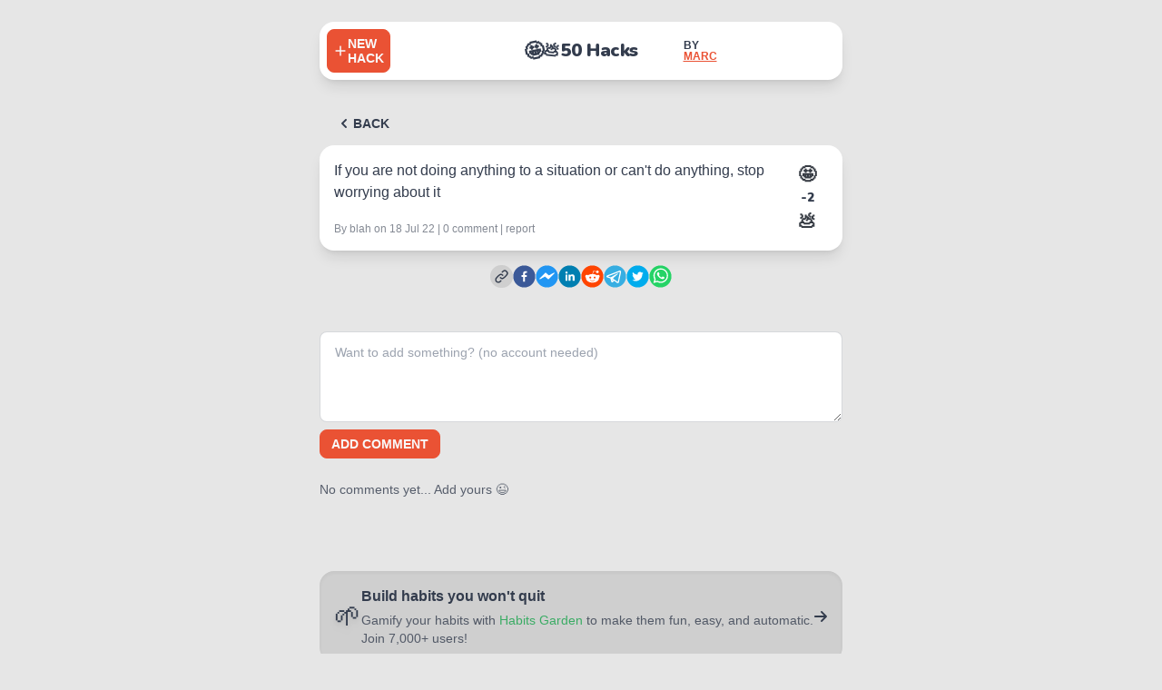

--- FILE ---
content_type: application/javascript; charset=utf-8
request_url: https://50hacks.co/_next/static/chunks/pages/_app-dc1f38032d71433f.js
body_size: 19196
content:
(self.webpackChunk_N_E=self.webpackChunk_N_E||[]).push([[888],{1118:function(e,t,n){(window.__NEXT_P=window.__NEXT_P||[]).push(["/_app",function(){return n(937)}])},6831:function(e,t){"use strict";t.Z={src:"/_next/static/media/marc.5471857d.png",height:80,width:80,blurDataURL:"[data-uri]"}},1210:function(e,t,n){"use strict";Object.defineProperty(t,"__esModule",{value:!0}),t.getDomainLocale=function(e,t,o,r){var i=n(8875).normalizeLocalePath,a=n(8748).detectDomainLocale,s=t||i(e,o).detectedLocale,c=a(r,void 0,s);if(c){var l="http".concat(c.http?"":"s","://"),u=s===c.defaultLocale?"":"/".concat(s);return"".concat(l).concat(c.domain).concat("").concat(u).concat(e)}return!1};("function"===typeof t.default||"object"===typeof t.default&&null!==t.default)&&"undefined"===typeof t.default.__esModule&&(Object.defineProperty(t.default,"__esModule",{value:!0}),Object.assign(t.default,t),e.exports=t.default)},8045:function(e,t,n){"use strict";var o=n(9361).default,r=n(4941).Z,i=n(3929).Z;Object.defineProperty(t,"__esModule",{value:!0}),t.default=function(e){var t=e.src,n=e.sizes,a=e.unoptimized,f=void 0!==a&&a,m=e.priority,h=void 0!==m&&m,x=e.loading,_=e.lazyRoot,S=void 0===_?null:_,A=e.lazyBoundary,k=e.className,R=e.quality,N=e.width,I=e.height,P=e.style,L=e.objectFit,M=e.objectPosition,z=e.onLoadingComplete,D=e.placeholder,B=void 0===D?"empty":D,U=e.blurDataURL,F=g(e,["src","sizes","unoptimized","priority","loading","lazyRoot","lazyBoundary","className","quality","width","height","style","objectFit","objectPosition","onLoadingComplete","placeholder","blurDataURL"]),Z=s.useContext(d.ImageConfigContext),q=s.useMemo((function(){var e=y||Z||l.imageConfigDefault,t=i(e.deviceSizes).concat(i(e.imageSizes)).sort((function(e,t){return e-t})),n=e.deviceSizes.sort((function(e,t){return e-t}));return p({},e,{allSizes:t,deviceSizes:n})}),[Z]),W=F,H=n?"responsive":"intrinsic";"layout"in W&&(W.layout&&(H=W.layout),delete W.layout);var V=C;if("loader"in W){if(W.loader){var G=W.loader;V=function(e){e.config;var t=g(e,["config"]);return G(t)}}delete W.loader}var Q="";if(function(e){return"object"===typeof e&&(O(e)||function(e){return void 0!==e.src}(e))}(t)){var X=O(t)?t.default:t;if(!X.src)throw new Error("An object should only be passed to the image component src parameter if it comes from a static image import. It must include src. Received ".concat(JSON.stringify(X)));if(U=U||X.blurDataURL,Q=X.src,(!H||"fill"!==H)&&(I=I||X.height,N=N||X.width,!X.height||!X.width))throw new Error("An object should only be passed to the image component src parameter if it comes from a static image import. It must include height and width. Received ".concat(JSON.stringify(X)))}t="string"===typeof t?t:Q;var K=T(N),$=T(I),J=T(R),Y=!h&&("lazy"===x||"undefined"===typeof x);(t.startsWith("data:")||t.startsWith("blob:"))&&(f=!0,Y=!1);b.has(t)&&(Y=!1);v&&(f=!0);var ee,te=r(s.useState(!1),2),ne=te[0],oe=te[1],re=r(u.useIntersection({rootRef:S,rootMargin:A||"200px",disabled:!Y}),3),ie=re[0],ae=re[1],se=re[2],ce=!Y||ae,le={boxSizing:"border-box",display:"block",overflow:"hidden",width:"initial",height:"initial",background:"none",opacity:1,border:0,margin:0,padding:0},ue={boxSizing:"border-box",display:"block",width:"initial",height:"initial",background:"none",opacity:1,border:0,margin:0,padding:0},de=!1,fe={position:"absolute",top:0,left:0,bottom:0,right:0,boxSizing:"border-box",padding:0,border:"none",margin:"auto",display:"block",width:0,height:0,minWidth:"100%",maxWidth:"100%",minHeight:"100%",maxHeight:"100%",objectFit:L,objectPosition:M};0;var pe=Object.assign({},P,fe),me="blur"!==B||ne?{}:{backgroundSize:L||"cover",backgroundPosition:M||"0% 0%",filter:"blur(20px)",backgroundImage:'url("'.concat(U,'")')};if("fill"===H)le.display="block",le.position="absolute",le.top=0,le.left=0,le.bottom=0,le.right=0;else if("undefined"!==typeof K&&"undefined"!==typeof $){var ge=$/K,he=isNaN(ge)?"100%":"".concat(100*ge,"%");"responsive"===H?(le.display="block",le.position="relative",de=!0,ue.paddingTop=he):"intrinsic"===H?(le.display="inline-block",le.position="relative",le.maxWidth="100%",de=!0,ue.maxWidth="100%",ee="data:image/svg+xml,%3csvg%20xmlns=%27http://www.w3.org/2000/svg%27%20version=%271.1%27%20width=%27".concat(K,"%27%20height=%27").concat($,"%27/%3e")):"fixed"===H&&(le.display="inline-block",le.position="relative",le.width=K,le.height=$)}else 0;var ve={src:w,srcSet:void 0,sizes:void 0};ce&&(ve=E({config:q,src:t,unoptimized:f,layout:H,width:K,quality:J,sizes:n,loader:V}));var ye=t;0;var be,we="imagesrcset",xe="imagesizes";we="imageSrcSet",xe="imageSizes";var Oe=(o(be={},we,ve.srcSet),o(be,xe,ve.sizes),be),Ee=s.default.useLayoutEffect,Te=s.useRef(z),Ce=s.useRef(t);s.useEffect((function(){Te.current=z}),[z]),Ee((function(){Ce.current!==t&&(se(),Ce.current=t)}),[se,t]);var _e=p({isLazy:Y,imgAttributes:ve,heightInt:$,widthInt:K,qualityInt:J,layout:H,className:k,imgStyle:pe,blurStyle:me,loading:x,config:q,unoptimized:f,placeholder:B,loader:V,srcString:ye,onLoadingCompleteRef:Te,setBlurComplete:oe,setIntersection:ie,isVisible:ce,noscriptSizes:n},W);return s.default.createElement(s.default.Fragment,null,s.default.createElement("span",{style:le},de?s.default.createElement("span",{style:ue},ee?s.default.createElement("img",{style:{display:"block",maxWidth:"100%",width:"initial",height:"initial",background:"none",opacity:1,border:0,margin:0,padding:0},alt:"","aria-hidden":!0,src:ee}):null):null,s.default.createElement(j,Object.assign({},_e))),h?s.default.createElement(c.default,null,s.default.createElement("link",Object.assign({key:"__nimg-"+ve.src+ve.srcSet+ve.sizes,rel:"preload",as:"image",href:ve.srcSet?void 0:ve.src},Oe))):null)};var a,s=function(e){if(e&&e.__esModule)return e;if(null===e||"object"!==typeof e&&"function"!==typeof e)return{default:e};var t=m();if(t&&t.has(e))return t.get(e);var n={},o=Object.defineProperty&&Object.getOwnPropertyDescriptor;for(var r in e)if(Object.prototype.hasOwnProperty.call(e,r)){var i=o?Object.getOwnPropertyDescriptor(e,r):null;i&&(i.get||i.set)?Object.defineProperty(n,r,i):n[r]=e[r]}n.default=e,t&&t.set(e,n);return n}(n(7294)),c=(a=n(5443))&&a.__esModule?a:{default:a},l=n(9309),u=n(7190),d=n(9977),f=(n(3794),n(2392));function p(){return p=Object.assign||function(e){for(var t=1;t<arguments.length;t++){var n=arguments[t];for(var o in n)Object.prototype.hasOwnProperty.call(n,o)&&(e[o]=n[o])}return e},p.apply(this,arguments)}function m(){if("function"!==typeof WeakMap)return null;var e=new WeakMap;return m=function(){return e},e}function g(e,t){if(null==e)return{};var n,o,r={},i=Object.keys(e);for(o=0;o<i.length;o++)n=i[o],t.indexOf(n)>=0||(r[n]=e[n]);return r}var h={deviceSizes:[640,750,828,1080,1200,1920,2048,3840],imageSizes:[16,32,48,64,96,128,256,384],path:"/_next/image",loader:"default",experimentalLayoutRaw:!1}||{},v=h.experimentalUnoptimized,y={deviceSizes:[640,750,828,1080,1200,1920,2048,3840],imageSizes:[16,32,48,64,96,128,256,384],path:"/_next/image",loader:"default",experimentalLayoutRaw:!1},b=new Set,w=(new Map,"[data-uri]");var x=new Map([["default",function(e){var t=e.config,n=e.src,o=e.width,r=e.quality;0;if(n.endsWith(".svg")&&!t.dangerouslyAllowSVG)return n;return"".concat(f.normalizePathTrailingSlash(t.path),"?url=").concat(encodeURIComponent(n),"&w=").concat(o,"&q=").concat(r||75)}],["imgix",function(e){var t=e.config,n=e.src,o=e.width,r=e.quality,i=new URL("".concat(t.path).concat(S(n))),a=i.searchParams;a.set("auto",a.get("auto")||"format"),a.set("fit",a.get("fit")||"max"),a.set("w",a.get("w")||o.toString()),r&&a.set("q",r.toString());return i.href}],["cloudinary",function(e){var t=e.config,n=e.src,o=e.width,r=e.quality,i=["f_auto","c_limit","w_"+o,"q_"+(r||"auto")].join(",")+"/";return"".concat(t.path).concat(i).concat(S(n))}],["akamai",function(e){var t=e.config,n=e.src,o=e.width;return"".concat(t.path).concat(S(n),"?imwidth=").concat(o)}],["custom",function(e){var t=e.src;throw new Error('Image with src "'.concat(t,'" is missing "loader" prop.')+"\nRead more: https://nextjs.org/docs/messages/next-image-missing-loader")}]]);function O(e){return void 0!==e.default}function E(e){var t=e.config,n=e.src,o=e.unoptimized,r=e.layout,a=e.width,s=e.quality,c=e.sizes,l=e.loader;if(o)return{src:n,srcSet:void 0,sizes:void 0};var u=function(e,t,n,o){var r=e.deviceSizes,a=e.allSizes;if(o&&("fill"===n||"responsive"===n)){for(var s,c=/(^|\s)(1?\d?\d)vw/g,l=[];s=c.exec(o);s)l.push(parseInt(s[2]));if(l.length){var u,d=.01*(u=Math).min.apply(u,i(l));return{widths:a.filter((function(e){return e>=r[0]*d})),kind:"w"}}return{widths:a,kind:"w"}}return"number"!==typeof t||"fill"===n||"responsive"===n?{widths:r,kind:"w"}:{widths:i(new Set([t,2*t].map((function(e){return a.find((function(t){return t>=e}))||a[a.length-1]})))),kind:"x"}}(t,a,r,c),d=u.widths,f=u.kind,p=d.length-1;return{sizes:c||"w"!==f?c:"100vw",srcSet:d.map((function(e,o){return"".concat(l({config:t,src:n,quality:s,width:e})," ").concat("w"===f?e:o+1).concat(f)})).join(", "),src:l({config:t,src:n,quality:s,width:d[p]})}}function T(e){return"number"===typeof e?e:"string"===typeof e?parseInt(e,10):void 0}function C(e){var t,n=(null==(t=e.config)?void 0:t.loader)||"default",o=x.get(n);if(o)return o(e);throw new Error('Unknown "loader" found in "next.config.js". Expected: '.concat(l.VALID_LOADERS.join(", "),". Received: ").concat(n))}function _(e,t,n,o,r,i){e&&e.src!==w&&e["data-loaded-src"]!==t&&(e["data-loaded-src"]=t,("decode"in e?e.decode():Promise.resolve()).catch((function(){})).then((function(){if(e.parentNode&&(b.add(t),"blur"===o&&i(!0),null==r?void 0:r.current)){var n=e.naturalWidth,a=e.naturalHeight;r.current({naturalWidth:n,naturalHeight:a})}})))}var j=function(e){var t=e.imgAttributes,n=(e.heightInt,e.widthInt),o=e.qualityInt,r=e.layout,i=e.className,a=e.imgStyle,c=e.blurStyle,l=e.isLazy,u=e.placeholder,d=e.loading,f=e.srcString,m=e.config,h=e.unoptimized,v=e.loader,y=e.onLoadingCompleteRef,b=e.setBlurComplete,w=e.setIntersection,x=e.onLoad,O=e.onError,T=(e.isVisible,e.noscriptSizes),C=g(e,["imgAttributes","heightInt","widthInt","qualityInt","layout","className","imgStyle","blurStyle","isLazy","placeholder","loading","srcString","config","unoptimized","loader","onLoadingCompleteRef","setBlurComplete","setIntersection","onLoad","onError","isVisible","noscriptSizes"]);return d=l?"lazy":d,s.default.createElement(s.default.Fragment,null,s.default.createElement("img",Object.assign({},C,t,{decoding:"async","data-nimg":r,className:i,style:p({},a,c),ref:s.useCallback((function(e){w(e),(null==e?void 0:e.complete)&&_(e,f,0,u,y,b)}),[w,f,r,u,y,b]),onLoad:function(e){_(e.currentTarget,f,0,u,y,b),x&&x(e)},onError:function(e){"blur"===u&&b(!0),O&&O(e)}})),(l||"blur"===u)&&s.default.createElement("noscript",null,s.default.createElement("img",Object.assign({},C,E({config:m,src:f,unoptimized:h,layout:r,width:n,quality:o,sizes:T,loader:v}),{decoding:"async","data-nimg":r,style:a,className:i,loading:d}))))};function S(e){return"/"===e[0]?e.slice(1):e}("function"===typeof t.default||"object"===typeof t.default&&null!==t.default)&&"undefined"===typeof t.default.__esModule&&(Object.defineProperty(t.default,"__esModule",{value:!0}),Object.assign(t.default,t),e.exports=t.default)},8418:function(e,t,n){"use strict";var o=n(4941).Z;n(5753).default;Object.defineProperty(t,"__esModule",{value:!0}),t.default=void 0;var r,i=(r=n(7294))&&r.__esModule?r:{default:r},a=n(6273),s=n(2725),c=n(3462),l=n(1018),u=n(7190),d=n(1210),f=n(8684);var p="undefined"!==typeof i.default.useTransition,m={};function g(e,t,n,o){if(e&&a.isLocalURL(t)){e.prefetch(t,n,o).catch((function(e){0}));var r=o&&"undefined"!==typeof o.locale?o.locale:e&&e.locale;m[t+"%"+n+(r?"%"+r:"")]=!0}}var h=i.default.forwardRef((function(e,t){var n,r=e.href,h=e.as,v=e.children,y=e.prefetch,b=e.passHref,w=e.replace,x=e.shallow,O=e.scroll,E=e.locale,T=e.onClick,C=e.onMouseEnter,_=e.legacyBehavior,j=void 0===_?!0!==Boolean(!1):_,S=function(e,t){if(null==e)return{};var n,o,r={},i=Object.keys(e);for(o=0;o<i.length;o++)n=i[o],t.indexOf(n)>=0||(r[n]=e[n]);return r}(e,["href","as","children","prefetch","passHref","replace","shallow","scroll","locale","onClick","onMouseEnter","legacyBehavior"]);n=v,!j||"string"!==typeof n&&"number"!==typeof n||(n=i.default.createElement("a",null,n));var A=!1!==y,k=o(p?i.default.useTransition():[],2)[1],R=i.default.useContext(c.RouterContext),N=i.default.useContext(l.AppRouterContext);N&&(R=N);var I,P=i.default.useMemo((function(){var e=o(a.resolveHref(R,r,!0),2),t=e[0],n=e[1];return{href:t,as:h?a.resolveHref(R,h):n||t}}),[R,r,h]),L=P.href,M=P.as,z=i.default.useRef(L),D=i.default.useRef(M);j&&(I=i.default.Children.only(n));var B=j?I&&"object"===typeof I&&I.ref:t,U=o(u.useIntersection({rootMargin:"200px"}),3),F=U[0],Z=U[1],q=U[2],W=i.default.useCallback((function(e){D.current===M&&z.current===L||(q(),D.current=M,z.current=L),F(e),B&&("function"===typeof B?B(e):"object"===typeof B&&(B.current=e))}),[M,B,L,q,F]);i.default.useEffect((function(){var e=Z&&A&&a.isLocalURL(L),t="undefined"!==typeof E?E:R&&R.locale,n=m[L+"%"+M+(t?"%"+t:"")];e&&!n&&g(R,L,M,{locale:t})}),[M,L,Z,E,A,R]);var H={ref:W,onClick:function(e){j||"function"!==typeof T||T(e),j&&I.props&&"function"===typeof I.props.onClick&&I.props.onClick(e),e.defaultPrevented||function(e,t,n,o,r,i,s,c,l){if("A"!==e.currentTarget.nodeName.toUpperCase()||!function(e){var t=e.currentTarget.target;return t&&"_self"!==t||e.metaKey||e.ctrlKey||e.shiftKey||e.altKey||e.nativeEvent&&2===e.nativeEvent.which}(e)&&a.isLocalURL(n)){e.preventDefault();var u=function(){t[r?"replace":"push"](n,o,{shallow:i,locale:c,scroll:s})};l?l(u):u()}}(e,R,L,M,w,x,O,E,N?k:void 0)},onMouseEnter:function(e){j||"function"!==typeof C||C(e),j&&I.props&&"function"===typeof I.props.onMouseEnter&&I.props.onMouseEnter(e),a.isLocalURL(L)&&g(R,L,M,{priority:!0})}};if(!j||b||"a"===I.type&&!("href"in I.props)){var V="undefined"!==typeof E?E:R&&R.locale,G=R&&R.isLocaleDomain&&d.getDomainLocale(M,V,R.locales,R.domainLocales);H.href=G||f.addBasePath(s.addLocale(M,V,R&&R.defaultLocale))}return j?i.default.cloneElement(I,H):i.default.createElement("a",Object.assign({},S,H),n)}));t.default=h,("function"===typeof t.default||"object"===typeof t.default&&null!==t.default)&&"undefined"===typeof t.default.__esModule&&(Object.defineProperty(t.default,"__esModule",{value:!0}),Object.assign(t.default,t),e.exports=t.default)},8875:function(e,t,n){"use strict";Object.defineProperty(t,"__esModule",{value:!0}),t.normalizeLocalePath=void 0;t.normalizeLocalePath=function(e,t){return n(4317).normalizeLocalePath(e,t)},("function"===typeof t.default||"object"===typeof t.default&&null!==t.default)&&"undefined"===typeof t.default.__esModule&&(Object.defineProperty(t.default,"__esModule",{value:!0}),Object.assign(t.default,t),e.exports=t.default)},7190:function(e,t,n){"use strict";var o=n(4941).Z;Object.defineProperty(t,"__esModule",{value:!0}),t.useIntersection=function(e){var t=e.rootRef,n=e.rootMargin,l=e.disabled||!a,u=r.useRef(),d=o(r.useState(!1),2),f=d[0],p=d[1],m=o(r.useState(null),2),g=m[0],h=m[1];r.useEffect((function(){if(a){if(u.current&&(u.current(),u.current=void 0),l||f)return;return g&&g.tagName&&(u.current=function(e,t,n){var o=function(e){var t,n={root:e.root||null,margin:e.rootMargin||""},o=c.find((function(e){return e.root===n.root&&e.margin===n.margin}));if(o&&(t=s.get(o)))return t;var r=new Map,i=new IntersectionObserver((function(e){e.forEach((function(e){var t=r.get(e.target),n=e.isIntersecting||e.intersectionRatio>0;t&&n&&t(n)}))}),e);return t={id:n,observer:i,elements:r},c.push(n),s.set(n,t),t}(n),r=o.id,i=o.observer,a=o.elements;return a.set(e,t),i.observe(e),function(){if(a.delete(e),i.unobserve(e),0===a.size){i.disconnect(),s.delete(r);var t=c.findIndex((function(e){return e.root===r.root&&e.margin===r.margin}));t>-1&&c.splice(t,1)}}}(g,(function(e){return e&&p(e)}),{root:null==t?void 0:t.current,rootMargin:n})),function(){null==u.current||u.current(),u.current=void 0}}if(!f){var e=i.requestIdleCallback((function(){return p(!0)}));return function(){return i.cancelIdleCallback(e)}}}),[g,l,n,t,f]);var v=r.useCallback((function(){p(!1)}),[]);return[h,f,v]};var r=n(7294),i=n(9311),a="function"===typeof IntersectionObserver;var s=new Map,c=[];("function"===typeof t.default||"object"===typeof t.default&&null!==t.default)&&"undefined"===typeof t.default.__esModule&&(Object.defineProperty(t.default,"__esModule",{value:!0}),Object.assign(t.default,t),e.exports=t.default)},1018:function(e,t,n){"use strict";var o;Object.defineProperty(t,"__esModule",{value:!0}),t.AppRouterContext=void 0;var r=((o=n(7294))&&o.__esModule?o:{default:o}).default.createContext(null);t.AppRouterContext=r},937:function(e,t,n){"use strict";function o(e,t,n){return t in e?Object.defineProperty(e,t,{value:n,enumerable:!0,configurable:!0,writable:!0}):e[t]=n,e}function r(e){for(var t=1;t<arguments.length;t++){var n=null!=arguments[t]?arguments[t]:{},r=Object.keys(n);"function"===typeof Object.getOwnPropertySymbols&&(r=r.concat(Object.getOwnPropertySymbols(n).filter((function(e){return Object.getOwnPropertyDescriptor(n,e).enumerable})))),r.forEach((function(t){o(e,t,n[t])}))}return e}n.r(t),n.d(t,{default:function(){return P}});var i=n(5893),a=n(9008),s=n.n(a);n(993),n(906);function c(e,t){return t=null!=t?t:{},Object.getOwnPropertyDescriptors?Object.defineProperties(e,Object.getOwnPropertyDescriptors(t)):function(e,t){var n=Object.keys(e);if(Object.getOwnPropertySymbols){var o=Object.getOwnPropertySymbols(e);t&&(o=o.filter((function(t){return Object.getOwnPropertyDescriptor(e,t).enumerable}))),n.push.apply(n,o)}return n}(Object(t)).forEach((function(n){Object.defineProperty(e,n,Object.getOwnPropertyDescriptor(t,n))})),e}var l=n(797),u=n(7294);function d(e,t,n){var o,r=n||{},i=r.noTrailing,a=void 0!==i&&i,s=r.noLeading,c=void 0!==s&&s,l=r.debounceMode,u=void 0===l?void 0:l,d=!1,f=0;function p(){o&&clearTimeout(o)}function m(){for(var n=arguments.length,r=new Array(n),i=0;i<n;i++)r[i]=arguments[i];var s=this,l=Date.now()-f;function m(){f=Date.now(),t.apply(s,r)}function g(){o=void 0}d||(c||!u||o||m(),p(),void 0===u&&l>e?c?(f=Date.now(),a||(o=setTimeout(u?g:m,e))):m():!0!==a&&(o=setTimeout(u?g:m,void 0===u?e-l:e)))}return m.cancel=function(e){var t=(e||{}).upcomingOnly,n=void 0!==t&&t;p(),d=!n},m}var f=n(748),p="userState",m={upvotes:[],downvotes:[],upvotesComment:[],downvotesComment:[],upvotesReply:[],downvotesReply:[],createdByName:void 0,createdByTwitter:void 0};var g=function(e){var t=e.children,n=(0,u.useState)(m),o=n[0],a=n[1];(0,u.useEffect)((function(){s()}),[]),(0,u.useEffect)((function(){g()}),[o]);var s=function(){try{var e=localStorage.getItem(p);if(null===e)return;a(JSON.parse(e))}catch(t){console.log("oops, fail to load state"+t)}},g=d(1e3,(function(){try{var e=JSON.stringify(o);e!==JSON.stringify(m)&&localStorage.setItem(p,e)}catch(t){console.log("oops, fail to save state"+t)}}));return(0,i.jsx)(f.Z.Provider,{value:{userState:o,toggleVote:function(e,t){a((function(n){var o=n.upvotes||[],i=n.downvotes||[],a=o.includes(e),s=i.includes(e);return"up"===t?c(r({},n),a?{upvotes:(0,l.Z)(o.filter((function(t){return t!==e})))}:s?{upvotes:(0,l.Z)(o).concat([e]),downvotes:(0,l.Z)(i.filter((function(t){return t!==e})))}:{upvotes:(0,l.Z)(o).concat([e])}):"down"===t?c(r({},n),a?{upvotes:(0,l.Z)(o.filter((function(t){return t!==e}))),downvotes:(0,l.Z)(i).concat([e])}:s?{downvotes:(0,l.Z)(i.filter((function(t){return t!==e})))}:{downvotes:(0,l.Z)(i).concat([e])}):void 0}))},toggleVoteComment:function(e,t){a((function(n){var o=n.upvotesComment||[],i=n.downvotesComment||[],a=o.includes(e),s=i.includes(e);return"up"===t?c(r({},n),a?{upvotesComment:(0,l.Z)(o.filter((function(t){return t!==e})))}:s?{upvotesComment:(0,l.Z)(o).concat([e]),downvotesComment:(0,l.Z)(i.filter((function(t){return t!==e})))}:{upvotesComment:(0,l.Z)(o).concat([e])}):"down"===t?c(r({},n),a?{upvotesComment:(0,l.Z)(o.filter((function(t){return t!==e}))),downvotesComment:(0,l.Z)(i).concat([e])}:s?{downvotesComment:(0,l.Z)(i.filter((function(t){return t!==e})))}:{downvotesComment:(0,l.Z)(i).concat([e])}):void 0}))},toggleVoteReply:function(e,t){a((function(n){var o=n.upvotesReply||[],i=n.downvotesReply||[],a=o.includes(e),s=i.includes(e);return"up"===t?c(r({},n),a?{upvotesReply:(0,l.Z)(o.filter((function(t){return t!==e})))}:s?{upvotesReply:(0,l.Z)(o).concat([e]),downvotesReply:(0,l.Z)(i.filter((function(t){return t!==e})))}:{upvotesReply:(0,l.Z)(o).concat([e])}):"down"===t?c(r({},n),a?{upvotesReply:(0,l.Z)(o.filter((function(t){return t!==e}))),downvotesReply:(0,l.Z)(i).concat([e])}:s?{downvotesReply:(0,l.Z)(i.filter((function(t){return t!==e})))}:{downvotesReply:(0,l.Z)(i).concat([e])}):void 0}))},updateCreatedByValues:function(e,t){a((function(n){return c(r({},n),{createdByName:e,createdByTwitter:t})}))}},children:t})},h=n(2920),v=n(3457),y=n.n(v);function b(e,t){for(var n=0;n<t.length;n++){var o=t[n];o.enumerable=o.enumerable||!1,o.configurable=!0,"value"in o&&(o.writable=!0),Object.defineProperty(e,o.key,o)}}function w(e,t){return w=Object.setPrototypeOf||function(e,t){return e.__proto__=t,e},w(e,t)}function x(e,t){if("function"!==typeof t&&null!==t)throw new TypeError("Super expression must either be null or a function");e.prototype=Object.create(t&&t.prototype,{constructor:{value:e,writable:!0,configurable:!0}}),t&&w(e,t)}function O(e){return O=Object.setPrototypeOf?Object.getPrototypeOf:function(e){return e.__proto__||Object.getPrototypeOf(e)},O(e)}function E(e){return O(e)}function T(e,t){return!t||"object"!==((n=t)&&n.constructor===Symbol?"symbol":typeof n)&&"function"!==typeof t?function(e){if(void 0===e)throw new ReferenceError("this hasn't been initialised - super() hasn't been called");return e}(e):t;var n}function C(e){var t=function(){if("undefined"===typeof Reflect||!Reflect.construct)return!1;if(Reflect.construct.sham)return!1;if("function"===typeof Proxy)return!0;try{return Boolean.prototype.valueOf.call(Reflect.construct(Boolean,[],(function(){}))),!0}catch(e){return!1}}();return function(){var n,o=E(e);if(t){var r=E(this).constructor;n=Reflect.construct(o,arguments,r)}else n=o.apply(this,arguments);return T(this,n)}}var _=function(e){x(a,e);var t,n,o,r=C(a);function a(e){var t;return function(e,t){if(!(e instanceof t))throw new TypeError("Cannot call a class as a function")}(this,a),(t=r.call(this,e)).state={error:null,errorInfo:null},t}return t=a,(n=[{key:"componentDidCatch",value:function(e,t){this.setState({error:e,errorInfo:t})}},{key:"handleRefresh",value:function(){window.location.reload(!1)}},{key:"render",value:function(){return this.state.errorInfo?(0,i.jsx)("div",{className:"flex items-center justify-center w-full",children:(0,i.jsx)("div",{className:"card shadow-2xl max-w-xl bg-base-100",children:(0,i.jsxs)("div",{className:"card-body",children:[(0,i.jsx)("h6",{className:"mb-2 text-2xl font-bold text-center",children:"Oops! Something went wrong..."}),(0,i.jsx)("p",{className:"text-center mb-4 opacity-75 text-error",children:this.state.error.message}),(0,i.jsx)("p",{className:"text-center mb-2 font-bold",children:"No worries, we got your back! Try a magic trick below \ud83e\ude84"}),(0,i.jsx)("div",{className:"justify-center card-actions",children:(0,i.jsx)("button",{className:"btn btn-primary btn-wide",onClick:this.handleRefresh,children:"Fix it please!"})}),(0,i.jsxs)("p",{className:"text-center opacity-75 pt-6 text-sm",children:["Psst... If the error persists, reach me out"," ",(0,i.jsx)("a",{href:"https://twitter.com/marc_louvion",target:"_blank",className:"link link-primary",rel:"noreferrer",children:"on Twitter"})]})]})})}):this.props.children}}])&&b(t.prototype,n),o&&b(t,o),a}(u.Component),j=n(1664),S=n.n(j),A=n(5675),k=n.n(A),R=n(6831),N=function(){return(0,i.jsxs)("div",{className:"navbar bg-base-100 rounded-box shadow-lg mx-auto max-w-xl mb-6",children:[(0,i.jsx)("div",{className:"navbar-start",children:(0,i.jsx)(S(),{href:"/new",children:(0,i.jsx)("button",{className:"btn btn-accent px-1.5","aria-label":"Add a hack",children:(0,i.jsxs)("div",{className:"flex flex-row justify-center items-center gap-0.5",children:[(0,i.jsx)("svg",{xmlns:"http://www.w3.org/2000/svg",className:"h-4 w-4",viewBox:"0 0 20 20",fill:"currentColor",children:(0,i.jsx)("path",{fillRule:"evenodd",d:"M10 3a1 1 0 011 1v5h5a1 1 0 110 2h-5v5a1 1 0 11-2 0v-5H4a1 1 0 110-2h5V4a1 1 0 011-1z",clipRule:"evenodd"})}),(0,i.jsxs)("div",{className:"text-left leading-4",children:["New",(0,i.jsx)("br",{}),"hack"]})]})})})}),(0,i.jsx)("div",{className:"navbar-center",children:(0,i.jsx)(S(),{href:"/",children:(0,i.jsxs)("a",{className:"btn btn-ghost normal-case text-xl indicator group",children:[(0,i.jsx)("span",{className:"indicator-item indicator-start top-3 left-1 -rotate-12 scale-110 group-hover:scale-75 duration-200",children:"\ud83e\udd29"}),(0,i.jsx)("span",{className:"indicator-item indicator-bottom bottom-3.5 right-1.5 rotate-6 scale-90 group-hover:scale-125 duration-200",children:"\ud83d\udca9"}),(0,i.jsx)("span",{className:"font-bold tracking-tight fontSpecial",children:"50 Hacks"})]})})}),(0,i.jsx)("div",{className:"navbar-end",children:(0,i.jsx)("a",{className:"btn btn-ghost px-1",href:"https://twitter.com/marc_louvion",target:"_blank",rel:"noreferrer",children:(0,i.jsxs)("div",{className:"flex flex-row justify-center items-center gap-1 text-xs",children:[(0,i.jsx)("div",{className:"avatar",children:(0,i.jsx)("div",{className:"relative w-7 rounded-full",children:(0,i.jsx)(k(),{src:R.Z,alt:"Marc Lou",placeholder:"blur",layout:"fill"})})}),(0,i.jsxs)("div",{className:"text-left leading-3",children:["By ",(0,i.jsx)("br",{}),(0,i.jsx)("span",{className:"underline text-accent",children:"Marc"})]})]})})})]})},I=function(e){var t=e.children;return(0,i.jsxs)("div",{className:"min-h-screen w-full p-2 lg:p-6",children:[(0,i.jsx)(h.Ix,{position:"top-right",closeOnClick:!0,draggable:!0}),(0,i.jsxs)(_,{children:[(0,i.jsx)(y(),{color:"#EA5234",options:{showSpinner:!1}}),(0,i.jsx)(N,{}),(0,i.jsx)("main",{children:t})]})]})};var P=function(e){var t=e.Component,n=e.pageProps;return(0,i.jsxs)(i.Fragment,{children:[(0,i.jsx)(s(),{children:(0,i.jsx)("meta",{name:"viewport",content:"width=device-width, initial-scale=1"})}),(0,i.jsx)(g,{children:(0,i.jsx)(I,{children:(0,i.jsx)(t,r({},n))})})]})}},748:function(e,t,n){"use strict";var o=(0,n(7294).createContext)(null);t.Z=o},993:function(){},906:function(){},9008:function(e,t,n){e.exports=n(5443)},5675:function(e,t,n){e.exports=n(8045)},1664:function(e,t,n){e.exports=n(8418)},1163:function(e,t,n){e.exports=n(387)},3457:function(e,t,n){var o,r=Object.create,i=Object.defineProperty,a=Object.getOwnPropertyDescriptor,s=Object.getOwnPropertyNames,c=Object.getPrototypeOf,l=Object.prototype.hasOwnProperty,u=e=>i(e,"__esModule",{value:!0}),d=(e,t)=>i(e,"name",{value:t,configurable:!0}),f=(e,t,n,o)=>{if(t&&"object"==typeof t||"function"==typeof t)for(let r of s(t))!l.call(e,r)&&(n||"default"!==r)&&i(e,r,{get:()=>t[r],enumerable:!(o=a(t,r))||o.enumerable});return e},p=(e,t)=>f(u(i(null!=e?r(c(e)):{},"default",!t&&e&&e.__esModule?{get:()=>e.default,enumerable:!0}:{value:e,enumerable:!0})),e),m=(o="undefined"!=typeof WeakMap?new WeakMap:0,(e,t)=>o&&o.get(e)||(t=f(u({}),e,1),o&&o.set(e,t),t)),g={};((e,t)=>{for(var n in t)i(e,n,{get:t[n],enumerable:!0})})(g,{default:()=>w});var h=p(n(1163)),v=p(n(4865)),y=p(n(5697)),b=p(n(7294));function w({color:e="#29D",startPosition:t=.3,stopDelayMs:n=200,height:o=3,showOnShallow:r=!0,options:i,nonce:a}){let s=null;b.useEffect((()=>(i&&v.configure(i),h.default.events.on("routeChangeStart",c),h.default.events.on("routeChangeComplete",l),h.default.events.on("routeChangeError",l),()=>{h.default.events.off("routeChangeStart",c),h.default.events.off("routeChangeComplete",l),h.default.events.off("routeChangeError",l)})),[]);let c=d(((e,{shallow:n})=>{(!n||r)&&(v.set(t),v.start())}),"routeChangeStart"),l=d(((e,{shallow:t})=>{(!t||r)&&(s&&clearTimeout(s),s=setTimeout((()=>{v.done(!0)}),n))}),"routeChangeEnd");return b.createElement("style",{nonce:a},`\n      #nprogress {\n        pointer-events: none;\n      }\n      #nprogress .bar {\n        background: ${e};\n        position: fixed;\n        z-index: 9999;\n        top: 0;\n        left: 0;\n        width: 100%;\n        height: ${o}px;\n      }\n      #nprogress .peg {\n        display: block;\n        position: absolute;\n        right: 0px;\n        width: 100px;\n        height: 100%;\n        box-shadow: 0 0 10px ${e}, 0 0 5px ${e};\n        opacity: 1;\n        -webkit-transform: rotate(3deg) translate(0px, -4px);\n        -ms-transform: rotate(3deg) translate(0px, -4px);\n        transform: rotate(3deg) translate(0px, -4px);\n      }\n      #nprogress .spinner {\n        display: block;\n        position: fixed;\n        z-index: 1031;\n        top: 15px;\n        right: 15px;\n      }\n      #nprogress .spinner-icon {\n        width: 18px;\n        height: 18px;\n        box-sizing: border-box;\n        border: solid 2px transparent;\n        border-top-color: ${e};\n        border-left-color: ${e};\n        border-radius: 50%;\n        -webkit-animation: nprogresss-spinner 400ms linear infinite;\n        animation: nprogress-spinner 400ms linear infinite;\n      }\n      .nprogress-custom-parent {\n        overflow: hidden;\n        position: relative;\n      }\n      .nprogress-custom-parent #nprogress .spinner,\n      .nprogress-custom-parent #nprogress .bar {\n        position: absolute;\n      }\n      @-webkit-keyframes nprogress-spinner {\n        0% {\n          -webkit-transform: rotate(0deg);\n        }\n        100% {\n          -webkit-transform: rotate(360deg);\n        }\n      }\n      @keyframes nprogress-spinner {\n        0% {\n          transform: rotate(0deg);\n        }\n        100% {\n          transform: rotate(360deg);\n        }\n      }\n    `)}d(w,"NextNProgress"),w.propTypes={color:y.string,startPosition:y.number,stopDelayMs:y.number,height:y.number,showOnShallow:y.bool,options:y.object,nonce:y.string},e.exports=m(g)},4865:function(e,t,n){var o,r;o=function(){var e={version:"0.2.0"},t=e.settings={minimum:.08,easing:"ease",positionUsing:"",speed:200,trickle:!0,trickleRate:.02,trickleSpeed:800,showSpinner:!0,barSelector:'[role="bar"]',spinnerSelector:'[role="spinner"]',parent:"body",template:'<div class="bar" role="bar"><div class="peg"></div></div><div class="spinner" role="spinner"><div class="spinner-icon"></div></div>'};function n(e,t,n){return e<t?t:e>n?n:e}function o(e){return 100*(-1+e)}function r(e,n,r){var i;return(i="translate3d"===t.positionUsing?{transform:"translate3d("+o(e)+"%,0,0)"}:"translate"===t.positionUsing?{transform:"translate("+o(e)+"%,0)"}:{"margin-left":o(e)+"%"}).transition="all "+n+"ms "+r,i}e.configure=function(e){var n,o;for(n in e)void 0!==(o=e[n])&&e.hasOwnProperty(n)&&(t[n]=o);return this},e.status=null,e.set=function(o){var s=e.isStarted();o=n(o,t.minimum,1),e.status=1===o?null:o;var c=e.render(!s),l=c.querySelector(t.barSelector),u=t.speed,d=t.easing;return c.offsetWidth,i((function(n){""===t.positionUsing&&(t.positionUsing=e.getPositioningCSS()),a(l,r(o,u,d)),1===o?(a(c,{transition:"none",opacity:1}),c.offsetWidth,setTimeout((function(){a(c,{transition:"all "+u+"ms linear",opacity:0}),setTimeout((function(){e.remove(),n()}),u)}),u)):setTimeout(n,u)})),this},e.isStarted=function(){return"number"===typeof e.status},e.start=function(){e.status||e.set(0);var n=function(){setTimeout((function(){e.status&&(e.trickle(),n())}),t.trickleSpeed)};return t.trickle&&n(),this},e.done=function(t){return t||e.status?e.inc(.3+.5*Math.random()).set(1):this},e.inc=function(t){var o=e.status;return o?("number"!==typeof t&&(t=(1-o)*n(Math.random()*o,.1,.95)),o=n(o+t,0,.994),e.set(o)):e.start()},e.trickle=function(){return e.inc(Math.random()*t.trickleRate)},function(){var t=0,n=0;e.promise=function(o){return o&&"resolved"!==o.state()?(0===n&&e.start(),t++,n++,o.always((function(){0===--n?(t=0,e.done()):e.set((t-n)/t)})),this):this}}(),e.render=function(n){if(e.isRendered())return document.getElementById("nprogress");c(document.documentElement,"nprogress-busy");var r=document.createElement("div");r.id="nprogress",r.innerHTML=t.template;var i,s=r.querySelector(t.barSelector),l=n?"-100":o(e.status||0),u=document.querySelector(t.parent);return a(s,{transition:"all 0 linear",transform:"translate3d("+l+"%,0,0)"}),t.showSpinner||(i=r.querySelector(t.spinnerSelector))&&d(i),u!=document.body&&c(u,"nprogress-custom-parent"),u.appendChild(r),r},e.remove=function(){l(document.documentElement,"nprogress-busy"),l(document.querySelector(t.parent),"nprogress-custom-parent");var e=document.getElementById("nprogress");e&&d(e)},e.isRendered=function(){return!!document.getElementById("nprogress")},e.getPositioningCSS=function(){var e=document.body.style,t="WebkitTransform"in e?"Webkit":"MozTransform"in e?"Moz":"msTransform"in e?"ms":"OTransform"in e?"O":"";return t+"Perspective"in e?"translate3d":t+"Transform"in e?"translate":"margin"};var i=function(){var e=[];function t(){var n=e.shift();n&&n(t)}return function(n){e.push(n),1==e.length&&t()}}(),a=function(){var e=["Webkit","O","Moz","ms"],t={};function n(e){return e.replace(/^-ms-/,"ms-").replace(/-([\da-z])/gi,(function(e,t){return t.toUpperCase()}))}function o(t){var n=document.body.style;if(t in n)return t;for(var o,r=e.length,i=t.charAt(0).toUpperCase()+t.slice(1);r--;)if((o=e[r]+i)in n)return o;return t}function r(e){return e=n(e),t[e]||(t[e]=o(e))}function i(e,t,n){t=r(t),e.style[t]=n}return function(e,t){var n,o,r=arguments;if(2==r.length)for(n in t)void 0!==(o=t[n])&&t.hasOwnProperty(n)&&i(e,n,o);else i(e,r[1],r[2])}}();function s(e,t){return("string"==typeof e?e:u(e)).indexOf(" "+t+" ")>=0}function c(e,t){var n=u(e),o=n+t;s(n,t)||(e.className=o.substring(1))}function l(e,t){var n,o=u(e);s(e,t)&&(n=o.replace(" "+t+" "," "),e.className=n.substring(1,n.length-1))}function u(e){return(" "+(e.className||"")+" ").replace(/\s+/gi," ")}function d(e){e&&e.parentNode&&e.parentNode.removeChild(e)}return e},void 0===(r="function"===typeof o?o.call(t,n,t,e):o)||(e.exports=r)},2703:function(e,t,n){"use strict";var o=n(414);function r(){}function i(){}i.resetWarningCache=r,e.exports=function(){function e(e,t,n,r,i,a){if(a!==o){var s=new Error("Calling PropTypes validators directly is not supported by the `prop-types` package. Use PropTypes.checkPropTypes() to call them. Read more at http://fb.me/use-check-prop-types");throw s.name="Invariant Violation",s}}function t(){return e}e.isRequired=e;var n={array:e,bigint:e,bool:e,func:e,number:e,object:e,string:e,symbol:e,any:e,arrayOf:t,element:e,elementType:e,instanceOf:t,node:e,objectOf:t,oneOf:t,oneOfType:t,shape:t,exact:t,checkPropTypes:i,resetWarningCache:r};return n.PropTypes=n,n}},5697:function(e,t,n){e.exports=n(2703)()},414:function(e){"use strict";e.exports="SECRET_DO_NOT_PASS_THIS_OR_YOU_WILL_BE_FIRED"},797:function(e,t,n){"use strict";function o(e,t){(null==t||t>e.length)&&(t=e.length);for(var n=0,o=new Array(t);n<t;n++)o[n]=e[n];return o}function r(e){return function(e){if(Array.isArray(e))return o(e)}(e)||function(e){if("undefined"!==typeof Symbol&&null!=e[Symbol.iterator]||null!=e["@@iterator"])return Array.from(e)}(e)||function(e,t){if(e){if("string"===typeof e)return o(e,t);var n=Object.prototype.toString.call(e).slice(8,-1);return"Object"===n&&e.constructor&&(n=e.constructor.name),"Map"===n||"Set"===n?Array.from(n):"Arguments"===n||/^(?:Ui|I)nt(?:8|16|32)(?:Clamped)?Array$/.test(n)?o(e,t):void 0}}(e)||function(){throw new TypeError("Invalid attempt to spread non-iterable instance.\\nIn order to be iterable, non-array objects must have a [Symbol.iterator]() method.")}()}n.d(t,{Z:function(){return r}})},2920:function(e,t,n){"use strict";n.d(t,{Ix:function(){return S},Am:function(){return z}});var o=n(7294);function r(e){var t,n,o="";if("string"===typeof e||"number"===typeof e)o+=e;else if("object"===typeof e)if(Array.isArray(e))for(t=0;t<e.length;t++)e[t]&&(n=r(e[t]))&&(o&&(o+=" "),o+=n);else for(t in e)e[t]&&(o&&(o+=" "),o+=t);return o}var i=function(){for(var e,t,n=0,o="";n<arguments.length;)(e=arguments[n++])&&(t=r(e))&&(o&&(o+=" "),o+=t);return o};function a(e){return"number"==typeof e&&!isNaN(e)}function s(e){return"boolean"==typeof e}function c(e){return"string"==typeof e}function l(e){return"function"==typeof e}function u(e){return c(e)||l(e)?e:null}function d(e){return 0===e||e}function f(e){return(0,o.isValidElement)(e)||c(e)||l(e)||a(e)}const p={TOP_LEFT:"top-left",TOP_RIGHT:"top-right",TOP_CENTER:"top-center",BOTTOM_LEFT:"bottom-left",BOTTOM_RIGHT:"bottom-right",BOTTOM_CENTER:"bottom-center"},m={INFO:"info",SUCCESS:"success",WARNING:"warning",ERROR:"error",DEFAULT:"default"};function g(e){let{enter:t,exit:n,appendPosition:r=!1,collapse:i=!0,collapseDuration:a=300}=e;return function(e){let{children:s,position:c,preventExitTransition:l,done:u,nodeRef:d,isIn:f}=e;const p=r?t+"--"+c:t,m=r?n+"--"+c:n,g=(0,o.useRef)(),h=(0,o.useRef)(0);function v(e){if(e.target!==d.current)return;const t=d.current;t.dispatchEvent(new Event("d")),t.removeEventListener("animationend",v),t.removeEventListener("animationcancel",v),0===h.current&&"animationcancel"!==e.type&&(t.className=g.current)}function y(){const e=d.current;e.removeEventListener("animationend",y),i?function(e,t,n){void 0===n&&(n=300);const{scrollHeight:o,style:r}=e;requestAnimationFrame((()=>{r.minHeight="initial",r.height=o+"px",r.transition="all "+n+"ms",requestAnimationFrame((()=>{r.height="0",r.padding="0",r.margin="0",setTimeout(t,n)}))}))}(e,u,a):u()}return(0,o.useLayoutEffect)((()=>{!function(){const e=d.current;g.current=e.className,e.className+=" "+p,e.addEventListener("animationend",v),e.addEventListener("animationcancel",v)}()}),[]),(0,o.useEffect)((()=>{f||(l?y():function(){h.current=1;const e=d.current;e.className+=" "+m,e.addEventListener("animationend",y)}())}),[f]),o.createElement(o.Fragment,null,s)}}function h(e,t){return{content:e.content,containerId:e.props.containerId,id:e.props.toastId,theme:e.props.theme,type:e.props.type,data:e.props.data||{},isLoading:e.props.isLoading,icon:e.props.icon,status:t}}const v={list:new Map,emitQueue:new Map,on(e,t){return this.list.has(e)||this.list.set(e,[]),this.list.get(e).push(t),this},off(e,t){if(t){const n=this.list.get(e).filter((e=>e!==t));return this.list.set(e,n),this}return this.list.delete(e),this},cancelEmit(e){const t=this.emitQueue.get(e);return t&&(t.forEach(clearTimeout),this.emitQueue.delete(e)),this},emit(e){this.list.has(e)&&this.list.get(e).forEach((t=>{const n=setTimeout((()=>{t(...[].slice.call(arguments,1))}),0);this.emitQueue.has(e)||this.emitQueue.set(e,[]),this.emitQueue.get(e).push(n)}))}},y=e=>{let{theme:t,type:n,...r}=e;return o.createElement("svg",{viewBox:"0 0 24 24",width:"100%",height:"100%",fill:"colored"===t?"currentColor":"var(--toastify-icon-color-"+n+")",...r})},b={info:function(e){return o.createElement(y,{...e},o.createElement("path",{d:"M12 0a12 12 0 1012 12A12.013 12.013 0 0012 0zm.25 5a1.5 1.5 0 11-1.5 1.5 1.5 1.5 0 011.5-1.5zm2.25 13.5h-4a1 1 0 010-2h.75a.25.25 0 00.25-.25v-4.5a.25.25 0 00-.25-.25h-.75a1 1 0 010-2h1a2 2 0 012 2v4.75a.25.25 0 00.25.25h.75a1 1 0 110 2z"}))},warning:function(e){return o.createElement(y,{...e},o.createElement("path",{d:"M23.32 17.191L15.438 2.184C14.728.833 13.416 0 11.996 0c-1.42 0-2.733.833-3.443 2.184L.533 17.448a4.744 4.744 0 000 4.368C1.243 23.167 2.555 24 3.975 24h16.05C22.22 24 24 22.044 24 19.632c0-.904-.251-1.746-.68-2.44zm-9.622 1.46c0 1.033-.724 1.823-1.698 1.823s-1.698-.79-1.698-1.822v-.043c0-1.028.724-1.822 1.698-1.822s1.698.79 1.698 1.822v.043zm.039-12.285l-.84 8.06c-.057.581-.408.943-.897.943-.49 0-.84-.367-.896-.942l-.84-8.065c-.057-.624.25-1.095.779-1.095h1.91c.528.005.84.476.784 1.1z"}))},success:function(e){return o.createElement(y,{...e},o.createElement("path",{d:"M12 0a12 12 0 1012 12A12.014 12.014 0 0012 0zm6.927 8.2l-6.845 9.289a1.011 1.011 0 01-1.43.188l-4.888-3.908a1 1 0 111.25-1.562l4.076 3.261 6.227-8.451a1 1 0 111.61 1.183z"}))},error:function(e){return o.createElement(y,{...e},o.createElement("path",{d:"M11.983 0a12.206 12.206 0 00-8.51 3.653A11.8 11.8 0 000 12.207 11.779 11.779 0 0011.8 24h.214A12.111 12.111 0 0024 11.791 11.766 11.766 0 0011.983 0zM10.5 16.542a1.476 1.476 0 011.449-1.53h.027a1.527 1.527 0 011.523 1.47 1.475 1.475 0 01-1.449 1.53h-.027a1.529 1.529 0 01-1.523-1.47zM11 12.5v-6a1 1 0 012 0v6a1 1 0 11-2 0z"}))},spinner:function(){return o.createElement("div",{className:"Toastify__spinner"})}};function w(e){const[,t]=(0,o.useReducer)((e=>e+1),0),[n,r]=(0,o.useState)([]),i=(0,o.useRef)(null),p=(0,o.useRef)(new Map).current,m=e=>-1!==n.indexOf(e),g=(0,o.useRef)({toastKey:1,displayedToast:0,count:0,queue:[],props:e,containerId:null,isToastActive:m,getToast:e=>p.get(e)}).current;function y(e){let{containerId:t}=e;const{limit:n}=g.props;!n||t&&g.containerId!==t||(g.count-=g.queue.length,g.queue=[])}function w(e){r((t=>d(e)?t.filter((t=>t!==e)):[]))}function x(){const{toastContent:e,toastProps:t,staleId:n}=g.queue.shift();E(e,t,n)}function O(e,n){let{delay:r,staleId:m,...y}=n;if(!f(e)||function(e){return!i.current||g.props.enableMultiContainer&&e.containerId!==g.props.containerId||p.has(e.toastId)&&null==e.updateId}(y))return;const{toastId:O,updateId:T,data:C}=y,{props:_}=g,j=()=>w(O),S=null==T;S&&g.count++;const A={toastId:O,updateId:T,data:C,containerId:y.containerId,isLoading:y.isLoading,theme:y.theme||_.theme,icon:null!=y.icon?y.icon:_.icon,isIn:!1,key:y.key||g.toastKey++,type:y.type,closeToast:j,closeButton:y.closeButton,rtl:_.rtl,position:y.position||_.position,transition:y.transition||_.transition,className:u(y.className||_.toastClassName),bodyClassName:u(y.bodyClassName||_.bodyClassName),style:y.style||_.toastStyle,bodyStyle:y.bodyStyle||_.bodyStyle,onClick:y.onClick||_.onClick,pauseOnHover:s(y.pauseOnHover)?y.pauseOnHover:_.pauseOnHover,pauseOnFocusLoss:s(y.pauseOnFocusLoss)?y.pauseOnFocusLoss:_.pauseOnFocusLoss,draggable:s(y.draggable)?y.draggable:_.draggable,draggablePercent:y.draggablePercent||_.draggablePercent,draggableDirection:y.draggableDirection||_.draggableDirection,closeOnClick:s(y.closeOnClick)?y.closeOnClick:_.closeOnClick,progressClassName:u(y.progressClassName||_.progressClassName),progressStyle:y.progressStyle||_.progressStyle,autoClose:!y.isLoading&&(k=y.autoClose,R=_.autoClose,!1===k||a(k)&&k>0?k:R),hideProgressBar:s(y.hideProgressBar)?y.hideProgressBar:_.hideProgressBar,progress:y.progress,role:y.role||_.role,deleteToast(){const e=h(p.get(O),"removed");p.delete(O),v.emit(4,e);const n=g.queue.length;if(g.count=d(O)?g.count-1:g.count-g.displayedToast,g.count<0&&(g.count=0),n>0){const e=d(O)?1:g.props.limit;if(1===n||1===e)g.displayedToast++,x();else{const t=e>n?n:e;g.displayedToast=t;for(let e=0;e<t;e++)x()}}else t()}};var k,R;A.iconOut=function(e){let{theme:t,type:n,isLoading:r,icon:i}=e,s=null;const u={theme:t,type:n};return!1===i||(l(i)?s=i(u):(0,o.isValidElement)(i)?s=(0,o.cloneElement)(i,u):c(i)||a(i)?s=i:r?s=b.spinner():(e=>e in b)(n)&&(s=b[n](u))),s}(A),l(y.onOpen)&&(A.onOpen=y.onOpen),l(y.onClose)&&(A.onClose=y.onClose),A.closeButton=_.closeButton,!1===y.closeButton||f(y.closeButton)?A.closeButton=y.closeButton:!0===y.closeButton&&(A.closeButton=!f(_.closeButton)||_.closeButton);let N=e;(0,o.isValidElement)(e)&&!c(e.type)?N=(0,o.cloneElement)(e,{closeToast:j,toastProps:A,data:C}):l(e)&&(N=e({closeToast:j,toastProps:A,data:C})),_.limit&&_.limit>0&&g.count>_.limit&&S?g.queue.push({toastContent:N,toastProps:A,staleId:m}):a(r)?setTimeout((()=>{E(N,A,m)}),r):E(N,A,m)}function E(e,t,n){const{toastId:o}=t;n&&p.delete(n);const i={content:e,props:t};p.set(o,i),r((e=>[...e,o].filter((e=>e!==n)))),v.emit(4,h(i,null==i.props.updateId?"added":"updated"))}return(0,o.useEffect)((()=>(g.containerId=e.containerId,v.cancelEmit(3).on(0,O).on(1,(e=>i.current&&w(e))).on(5,y).emit(2,g),()=>v.emit(3,g))),[]),(0,o.useEffect)((()=>{g.props=e,g.isToastActive=m,g.displayedToast=n.length})),{getToastToRender:function(t){const n=new Map,o=Array.from(p.values());return e.newestOnTop&&o.reverse(),o.forEach((e=>{const{position:t}=e.props;n.has(t)||n.set(t,[]),n.get(t).push(e)})),Array.from(n,(e=>t(e[0],e[1])))},containerRef:i,isToastActive:m}}function x(e){return e.targetTouches&&e.targetTouches.length>=1?e.targetTouches[0].clientX:e.clientX}function O(e){return e.targetTouches&&e.targetTouches.length>=1?e.targetTouches[0].clientY:e.clientY}function E(e){const[t,n]=(0,o.useState)(!1),[r,i]=(0,o.useState)(!1),a=(0,o.useRef)(null),s=(0,o.useRef)({start:0,x:0,y:0,delta:0,removalDistance:0,canCloseOnClick:!0,canDrag:!1,boundingRect:null,didMove:!1}).current,c=(0,o.useRef)(e),{autoClose:u,pauseOnHover:d,closeToast:f,onClick:p,closeOnClick:m}=e;function g(t){if(e.draggable){s.didMove=!1,document.addEventListener("mousemove",b),document.addEventListener("mouseup",w),document.addEventListener("touchmove",b),document.addEventListener("touchend",w);const n=a.current;s.canCloseOnClick=!0,s.canDrag=!0,s.boundingRect=n.getBoundingClientRect(),n.style.transition="",s.x=x(t.nativeEvent),s.y=O(t.nativeEvent),"x"===e.draggableDirection?(s.start=s.x,s.removalDistance=n.offsetWidth*(e.draggablePercent/100)):(s.start=s.y,s.removalDistance=n.offsetHeight*(80===e.draggablePercent?1.5*e.draggablePercent:e.draggablePercent/100))}}function h(){if(s.boundingRect){const{top:t,bottom:n,left:o,right:r}=s.boundingRect;e.pauseOnHover&&s.x>=o&&s.x<=r&&s.y>=t&&s.y<=n?y():v()}}function v(){n(!0)}function y(){n(!1)}function b(n){const o=a.current;s.canDrag&&o&&(s.didMove=!0,t&&y(),s.x=x(n),s.y=O(n),s.delta="x"===e.draggableDirection?s.x-s.start:s.y-s.start,s.start!==s.x&&(s.canCloseOnClick=!1),o.style.transform="translate"+e.draggableDirection+"("+s.delta+"px)",o.style.opacity=""+(1-Math.abs(s.delta/s.removalDistance)))}function w(){document.removeEventListener("mousemove",b),document.removeEventListener("mouseup",w),document.removeEventListener("touchmove",b),document.removeEventListener("touchend",w);const t=a.current;if(s.canDrag&&s.didMove&&t){if(s.canDrag=!1,Math.abs(s.delta)>s.removalDistance)return i(!0),void e.closeToast();t.style.transition="transform 0.2s, opacity 0.2s",t.style.transform="translate"+e.draggableDirection+"(0)",t.style.opacity="1"}}(0,o.useEffect)((()=>{c.current=e})),(0,o.useEffect)((()=>(a.current&&a.current.addEventListener("d",v,{once:!0}),l(e.onOpen)&&e.onOpen((0,o.isValidElement)(e.children)&&e.children.props),()=>{const e=c.current;l(e.onClose)&&e.onClose((0,o.isValidElement)(e.children)&&e.children.props)})),[]),(0,o.useEffect)((()=>(e.pauseOnFocusLoss&&(document.hasFocus()||y(),window.addEventListener("focus",v),window.addEventListener("blur",y)),()=>{e.pauseOnFocusLoss&&(window.removeEventListener("focus",v),window.removeEventListener("blur",y))})),[e.pauseOnFocusLoss]);const E={onMouseDown:g,onTouchStart:g,onMouseUp:h,onTouchEnd:h};return u&&d&&(E.onMouseEnter=y,E.onMouseLeave=v),m&&(E.onClick=e=>{p&&p(e),s.canCloseOnClick&&f()}),{playToast:v,pauseToast:y,isRunning:t,preventExitTransition:r,toastRef:a,eventHandlers:E}}function T(e){let{closeToast:t,theme:n,ariaLabel:r="close"}=e;return o.createElement("button",{className:"Toastify__close-button Toastify__close-button--"+n,type:"button",onClick:e=>{e.stopPropagation(),t(e)},"aria-label":r},o.createElement("svg",{"aria-hidden":"true",viewBox:"0 0 14 16"},o.createElement("path",{fillRule:"evenodd",d:"M7.71 8.23l3.75 3.75-1.48 1.48-3.75-3.75-3.75 3.75L1 11.98l3.75-3.75L1 4.48 2.48 3l3.75 3.75L9.98 3l1.48 1.48-3.75 3.75z"})))}function C(e){let{delay:t,isRunning:n,closeToast:r,type:a,hide:s,className:c,style:u,controlledProgress:d,progress:f,rtl:p,isIn:m,theme:g}=e;const h={...u,animationDuration:t+"ms",animationPlayState:n?"running":"paused",opacity:s?0:1};d&&(h.transform="scaleX("+f+")");const v=i("Toastify__progress-bar",d?"Toastify__progress-bar--controlled":"Toastify__progress-bar--animated","Toastify__progress-bar-theme--"+g,"Toastify__progress-bar--"+a,{"Toastify__progress-bar--rtl":p}),y=l(c)?c({rtl:p,type:a,defaultClassName:v}):i(v,c);return o.createElement("div",{role:"progressbar","aria-hidden":s?"true":"false","aria-label":"notification timer",className:y,style:h,[d&&f>=1?"onTransitionEnd":"onAnimationEnd"]:d&&f<1?null:()=>{m&&r()}})}C.defaultProps={type:m.DEFAULT,hide:!1};const _=e=>{const{isRunning:t,preventExitTransition:n,toastRef:r,eventHandlers:a}=E(e),{closeButton:s,children:c,autoClose:u,onClick:d,type:f,hideProgressBar:p,closeToast:m,transition:g,position:h,className:v,style:y,bodyClassName:b,bodyStyle:w,progressClassName:x,progressStyle:O,updateId:_,role:j,progress:S,rtl:A,toastId:k,deleteToast:R,isIn:N,isLoading:I,iconOut:P,theme:L}=e,M=i("Toastify__toast","Toastify__toast-theme--"+L,"Toastify__toast--"+f,{"Toastify__toast--rtl":A}),z=l(v)?v({rtl:A,position:h,type:f,defaultClassName:M}):i(M,v),D=!!S,B={closeToast:m,type:f,theme:L};let U=null;return!1===s||(U=l(s)?s(B):o.isValidElement(s)?o.cloneElement(s,B):T(B)),o.createElement(g,{isIn:N,done:R,position:h,preventExitTransition:n,nodeRef:r},o.createElement("div",{id:k,onClick:d,className:z,...a,style:y,ref:r},o.createElement("div",{...N&&{role:j},className:l(b)?b({type:f}):i("Toastify__toast-body",b),style:w},null!=P&&o.createElement("div",{className:i("Toastify__toast-icon",{"Toastify--animate-icon Toastify__zoom-enter":!I})},P),o.createElement("div",null,c)),U,(u||D)&&o.createElement(C,{..._&&!D?{key:"pb-"+_}:{},rtl:A,theme:L,delay:u,isRunning:t,isIn:N,closeToast:m,hide:p,type:f,style:O,className:x,controlledProgress:D,progress:S})))},j=g({enter:"Toastify--animate Toastify__bounce-enter",exit:"Toastify--animate Toastify__bounce-exit",appendPosition:!0}),S=(g({enter:"Toastify--animate Toastify__slide-enter",exit:"Toastify--animate Toastify__slide-exit",appendPosition:!0}),g({enter:"Toastify--animate Toastify__zoom-enter",exit:"Toastify--animate Toastify__zoom-exit"}),g({enter:"Toastify--animate Toastify__flip-enter",exit:"Toastify--animate Toastify__flip-exit"}),(0,o.forwardRef)(((e,t)=>{const{getToastToRender:n,containerRef:r,isToastActive:a}=w(e),{className:s,style:c,rtl:d,containerId:f}=e;function p(e){const t=i("Toastify__toast-container","Toastify__toast-container--"+e,{"Toastify__toast-container--rtl":d});return l(s)?s({position:e,rtl:d,defaultClassName:t}):i(t,u(s))}return(0,o.useEffect)((()=>{t&&(t.current=r.current)}),[]),o.createElement("div",{ref:r,className:"Toastify",id:f},n(((e,t)=>{const n=t.length?{...c}:{...c,pointerEvents:"none"};return o.createElement("div",{className:p(e),style:n,key:"container-"+e},t.map(((e,n)=>{let{content:r,props:i}=e;return o.createElement(_,{...i,isIn:a(i.toastId),style:{...i.style,"--nth":n+1,"--len":t.length},key:"toast-"+i.key},r)})))})))})));S.displayName="ToastContainer",S.defaultProps={position:p.TOP_RIGHT,transition:j,rtl:!1,autoClose:5e3,hideProgressBar:!1,closeButton:T,pauseOnHover:!0,pauseOnFocusLoss:!0,closeOnClick:!0,newestOnTop:!1,draggable:!0,draggablePercent:80,draggableDirection:"x",role:"alert",theme:"light"};let A,k=new Map,R=[];function N(){return Math.random().toString(36).substring(2,9)}function I(e){return e&&(c(e.toastId)||a(e.toastId))?e.toastId:N()}function P(e,t){return k.size>0?v.emit(0,e,t):R.push({content:e,options:t}),t.toastId}function L(e,t){return{...t,type:t&&t.type||e,toastId:I(t)}}function M(e){return(t,n)=>P(t,L(e,n))}function z(e,t){return P(e,L(m.DEFAULT,t))}z.loading=(e,t)=>P(e,L(m.DEFAULT,{isLoading:!0,autoClose:!1,closeOnClick:!1,closeButton:!1,draggable:!1,...t})),z.promise=function(e,t,n){let o,{pending:r,error:i,success:a}=t;r&&(o=c(r)?z.loading(r,n):z.loading(r.render,{...n,...r}));const s={isLoading:null,autoClose:null,closeOnClick:null,closeButton:null,draggable:null,delay:100},u=(e,t,r)=>{if(null==t)return void z.dismiss(o);const i={type:e,...s,...n,data:r},a=c(t)?{render:t}:t;return o?z.update(o,{...i,...a}):z(a.render,{...i,...a}),r},d=l(e)?e():e;return d.then((e=>u("success",a,e))).catch((e=>u("error",i,e))),d},z.success=M(m.SUCCESS),z.info=M(m.INFO),z.error=M(m.ERROR),z.warning=M(m.WARNING),z.warn=z.warning,z.dark=(e,t)=>P(e,L(m.DEFAULT,{theme:"dark",...t})),z.dismiss=e=>v.emit(1,e),z.clearWaitingQueue=function(e){return void 0===e&&(e={}),v.emit(5,e)},z.isActive=e=>{let t=!1;return k.forEach((n=>{n.isToastActive&&n.isToastActive(e)&&(t=!0)})),t},z.update=function(e,t){void 0===t&&(t={}),setTimeout((()=>{const n=function(e,t){let{containerId:n}=t;const o=k.get(n||A);return o?o.getToast(e):null}(e,t);if(n){const{props:o,content:r}=n,i={...o,...t,toastId:t.toastId||e,updateId:N()};i.toastId!==e&&(i.staleId=e);const a=i.render||r;delete i.render,P(a,i)}}),0)},z.done=e=>{z.update(e,{progress:1})},z.onChange=e=>(v.on(4,e),()=>{v.off(4,e)}),z.POSITION=p,z.TYPE=m,v.on(2,(e=>{A=e.containerId||e,k.set(A,e),R.forEach((e=>{v.emit(0,e.content,e.options)})),R=[]})).on(3,(e=>{k.delete(e.containerId||e),0===k.size&&v.off(0).off(1).off(5)}))}},function(e){var t=function(t){return e(e.s=t)};e.O(0,[774,179],(function(){return t(1118),t(387)}));var n=e.O();_N_E=n}]);